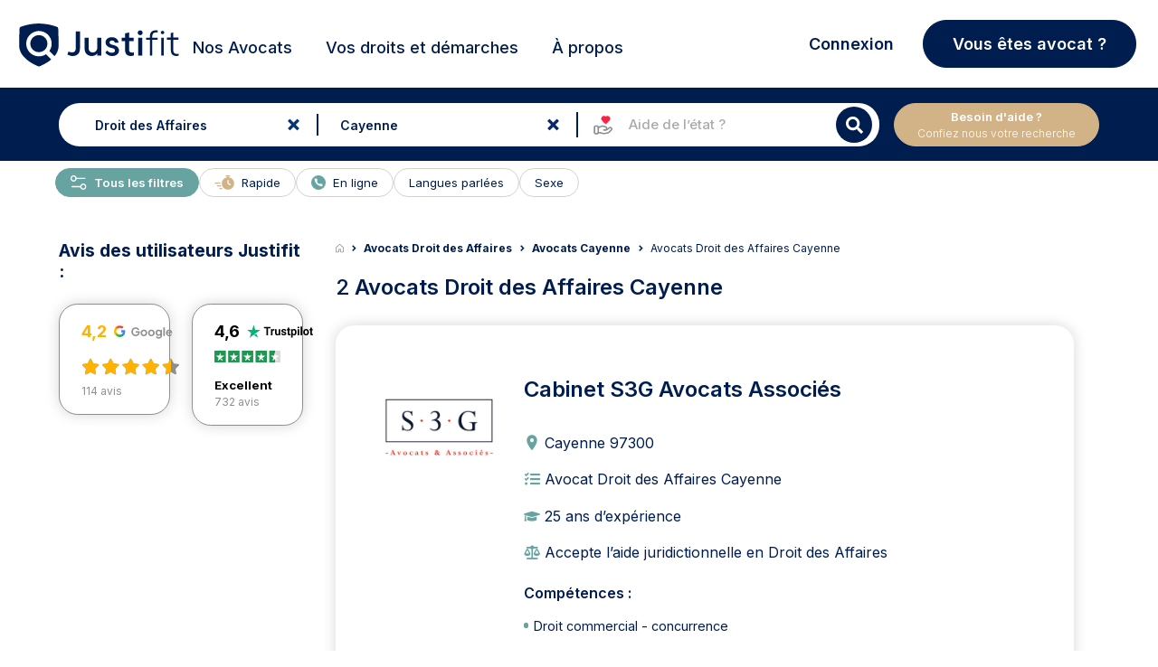

--- FILE ---
content_type: image/svg+xml
request_url: https://www.justifit.fr/wp-content/themes/ddfr/build/img/respond-email.da0e81a1.svg
body_size: -254
content:
<svg width="16" height="16" viewBox="0 0 16 16" fill="none" xmlns="http://www.w3.org/2000/svg">
<path fill-rule="evenodd" clip-rule="evenodd" d="M12.6667 12.654H3.33333C2.59667 12.654 2 12.0573 2 11.3207V4.67934C2 3.94267 2.59667 3.34601 3.33333 3.34601H12.6667C13.4033 3.34601 14 3.94267 14 4.67934V11.3213C14 12.0573 13.4033 12.654 12.6667 12.654V12.654Z" stroke="#001D50" stroke-linecap="round" stroke-linejoin="round"/>
<path d="M11.3334 6L8.00008 8L4.66675 6" stroke="#001D50" stroke-linecap="round" stroke-linejoin="round"/>
</svg>


--- FILE ---
content_type: image/svg+xml
request_url: https://www.justifit.fr/wp-content/themes/ddfr/img/nopicm.svg
body_size: 997
content:
<svg xmlns="http://www.w3.org/2000/svg" xmlns:xlink="http://www.w3.org/1999/xlink" width="500" height="500" viewBox="0 0 500 500">
  <defs>
    <clipPath id="clip-path">
      <rect id="Rectangle_3222" data-name="Rectangle 3222" width="500" height="500" transform="translate(9.5 124.1)"/>
    </clipPath>
    <clipPath id="clip-path-2">
      <rect id="Rectangle_3223" data-name="Rectangle 3223" width="500" height="500" transform="translate(0 0.4)"/>
    </clipPath>
    <clipPath id="clip-path-6">
      <rect id="Rectangle_3227" data-name="Rectangle 3227" width="500" height="500" transform="translate(0 0.4)" fill="#000e29"/>
    </clipPath>
  </defs>
  <g id="Lawyer_Male-Avatar_Final_2021-06" transform="translate(0 -0.4)">
    <g id="Groupe_5485" data-name="Groupe 5485">
      <g id="Groupe_5484" data-name="Groupe 5484" transform="translate(-9.5 -123.7)" clip-path="url(#clip-path)">
        <rect id="Rectangle_3221" data-name="Rectangle 3221" width="519.2" height="653.8" fill="#dee9ff"/>
      </g>
    </g>
    <rect id="SVGID_3_" width="500" height="500" transform="translate(0 0.4)" fill="#b2c9c9"/>
    <g id="Groupe_5497" data-name="Groupe 5497">
      <g id="Groupe_5486" data-name="Groupe 5486" clip-path="url(#clip-path-2)">
        <path id="Tracé_5832" data-name="Tracé 5832" d="M287.8,272.5H212.3c-2.7,26.7-8.1,77.6-8.1,77.6s13.5,38.8,45.8,38.8,45.8-38.8,45.8-38.8S290.4,299.2,287.8,272.5Z" fill="#f9f9fb"/>
      </g>
      <g id="Groupe_5487" data-name="Groupe 5487" clip-path="url(#clip-path-2)">
        <path id="Tracé_5833" data-name="Tracé 5833" d="M207.2,253.9c0-25.7,19.2-46.5,42.9-46.5S293,228.2,293,253.9s-19.3,40.8-43,40.8S207.2,279.6,207.2,253.9Z" fill="#002672" opacity="0.4"/>
      </g>
      <g id="Groupe_5488" data-name="Groupe 5488" clip-path="url(#clip-path-2)">
        <path id="Tracé_5834" data-name="Tracé 5834" d="M459.4,499.7c-19.7-113.6-44.5-144.9-62.1-154.2a84.178,84.178,0,0,0-17.6-6.8v-.2L292,318.1l.1.2a3.234,3.234,0,0,0-.9-.2l-25,26.4c-3.1-1.1-7.6-1.4-14.1-1.4h-2c-5.9,0-10.1.3-13.2,1.1l-25.5-26.1-87.7,20.4v.1a85.965,85.965,0,0,0-18.2,6.9c-17.6,9.3-42.4,40.6-62.1,154.2C23.9,613.3,24.9,652.8,24.9,652.8H159.4v-23H343.6v23H478.1S479.1,613.2,459.4,499.7Z" fill="#001d50"/>
      </g>
      <g id="Groupe_5489" data-name="Groupe 5489" clip-path="url(#clip-path-2)">
        <path id="Tracé_5835" data-name="Tracé 5835" d="M128.4,529.6l9.6-84.9-.3,85.4Z" fill="#000e29"/>
      </g>
      <g id="Groupe_5490" data-name="Groupe 5490" clip-path="url(#clip-path-6)">
        <path id="Tracé_5836" data-name="Tracé 5836" d="M368.4,524.4l-.3-85.3,9.6,84.8Z" fill="#000e29"/>
      </g>
      <g id="Groupe_5491" data-name="Groupe 5491" clip-path="url(#clip-path-2)">
        <path id="Tracé_5837" data-name="Tracé 5837" d="M188.6,196.6c5,12.8,3.1,26.9-4.1,31.4-7.3,4.5-17.2-2.3-22.2-15.1s-3.1-26.9,4.1-31.4C173.7,177,183.6,183.8,188.6,196.6Z" fill="#f9f9fb"/>
      </g>
      <g id="Groupe_5492" data-name="Groupe 5492" clip-path="url(#clip-path-2)">
        <path id="Tracé_5838" data-name="Tracé 5838" d="M311.5,196.6c-5,12.8-3.1,26.9,4.1,31.4,7.3,4.5,17.2-2.3,22.2-15.1s3.1-26.9-4.1-31.4C326.4,177,316.5,183.8,311.5,196.6Z" fill="#f9f9fb"/>
      </g>
      <g id="Groupe_5493" data-name="Groupe 5493" clip-path="url(#clip-path-2)">
        <path id="Tracé_5839" data-name="Tracé 5839" d="M256,84.8H244.5c-79,0-69.5,100.4-62.9,133.9,3.6,19,6.9,33.1,13.4,41.2a69.442,69.442,0,0,0,55.3,26.5h0a69.9,69.9,0,0,0,55.3-26.5c6.5-8.1,9.8-22.2,13.4-41.2C325.5,185.2,335,84.8,256,84.8Z" fill="#f9f9fb"/>
      </g>
      <g id="Groupe_5494" data-name="Groupe 5494" clip-path="url(#clip-path-2)">
        <path id="Tracé_5840" data-name="Tracé 5840" d="M318.2,102.2C320.8,86.8,308,65.8,299.7,61c0,0-1.8,13.9-43.6,8.1-59-8.1-94.7,35.6-84.5,91.6v.1h0c3.5,21.2,7.9,37.7,7.9,37.7s1-20.4.9-20.4c0-4.1,0-8,.1-11.7l.3-5.6c.7-11.7,2.3-22.9,7.1-32.4,3.3-5.4,14.6-20.3,35.7-14.5,43.1,8.9,63.3,17.7,83.2-.1,11.6,11,14.6,30.6,14.6,64.3-.1,0,.9,20.4.9,20.4s4.1-15.1,7.3-34.6C337.5,122.1,327.5,107.3,318.2,102.2Z" fill="#66a3a1"/>
      </g>
      <g id="Groupe_5495" data-name="Groupe 5495" clip-path="url(#clip-path-2)">
        <path id="Tracé_5841" data-name="Tracé 5841" d="M238.5,340.5c0-8.9,0-13.3-15.9-24.4-13.7-9.5-13.3-16.3-13.3-16.3s-5.3-3.7-10.6,18.5c-2.2,7.1,21.2,20,37.1,26.7C238.4,346.3,238.5,340.5,238.5,340.5Z" fill="#000e29"/>
        <path id="Tracé_5842" data-name="Tracé 5842" d="M261.2,340.4c0-8.9,0-13.3,15.9-24.4,13.6-9.5,13.2-16.2,13.2-16.2s5.3-3.7,10.6,18.4c2.2,7.1-21.1,19.9-37,26.6C261.3,346.2,261.2,340.4,261.2,340.4Z" fill="#000e29"/>
      </g>
      <g id="Groupe_5496" data-name="Groupe 5496" clip-path="url(#clip-path-2)">
        <path id="Tracé_5843" data-name="Tracé 5843" d="M276,354.6c-3.1-9.9,1.4-11.5-22.9-11.6h-3.4c-24.2.1-19.9,1.7-22.9,11.6C223.6,365,184,529.2,184,529.2l28.3.2v6.2h78.1v-6.2l28.3-.2C318.8,529.3,279.3,365,276,354.6Z" fill="#fff"/>
        <path id="Tracé_5844" data-name="Tracé 5844" d="M207.5,528.6,233.6,381,223.3,528.8Z" fill="#000e29"/>
        <path id="Tracé_5845" data-name="Tracé 5845" d="M280.3,528.8,270.2,381l25.9,147.6Z" fill="#000e29"/>
        <path id="Tracé_5846" data-name="Tracé 5846" d="M244.1,524.4l10.1-147.6,5.7,147.8Z" fill="#000e29"/>
      </g>
    </g>
  </g>
</svg>


--- FILE ---
content_type: image/svg+xml
request_url: https://www.justifit.fr/wp-content/themes/ddfr/build/images/new-greystars.61ebc912.svg
body_size: 1025
content:
<svg width="98" height="18" viewBox="0 0 98 18" fill="none" xmlns="http://www.w3.org/2000/svg">
<path d="M6.18122 5.50494L1.39622 6.19869L1.31147 6.21594C1.18317 6.25 1.06622 6.3175 0.972539 6.41154C0.878862 6.50559 0.811823 6.62281 0.778267 6.75124C0.744711 6.87967 0.74584 7.0147 0.781541 7.14255C0.817241 7.2704 0.886232 7.38648 0.98147 7.47894L4.44797 10.8532L3.63047 15.6194L3.62072 15.7019C3.61287 15.8346 3.64042 15.967 3.70056 16.0856C3.7607 16.2041 3.85126 16.3045 3.96297 16.3766C4.07469 16.4486 4.20354 16.4897 4.33633 16.4955C4.46913 16.5014 4.60109 16.4719 4.71872 16.4099L8.99822 14.1599L13.268 16.4099L13.343 16.4444C13.4668 16.4932 13.6013 16.5082 13.7328 16.4878C13.8643 16.4674 13.988 16.4124 14.0912 16.3284C14.1944 16.2444 14.2734 16.1345 14.3201 16.0099C14.3668 15.8853 14.3795 15.7506 14.357 15.6194L13.5387 10.8532L17.0067 7.47819L17.0652 7.41444C17.1488 7.31152 17.2036 7.18828 17.224 7.05729C17.2444 6.9263 17.2298 6.79223 17.1815 6.66874C17.1333 6.54525 17.0532 6.43677 16.9493 6.35433C16.8455 6.27189 16.7217 6.21844 16.5905 6.19944L11.8055 5.50494L9.66647 1.16994C9.60458 1.04434 9.50876 0.938578 9.38986 0.86462C9.27097 0.790662 9.13374 0.751465 8.99372 0.751465C8.8537 0.751465 8.71647 0.790662 8.59758 0.86462C8.47868 0.938578 8.38286 1.04434 8.32097 1.16994L6.18122 5.50494Z" fill="#8E8E8E"/>
<path d="M26.1822 5.50494L21.3972 6.19869L21.3124 6.21594C21.1842 6.25 21.0672 6.3175 20.9735 6.41154C20.8798 6.50559 20.8128 6.62281 20.7792 6.75124C20.7457 6.87967 20.7468 7.0147 20.7825 7.14255C20.8182 7.2704 20.8872 7.38648 20.9824 7.47894L24.4489 10.8532L23.6314 15.6194L23.6217 15.7019C23.6138 15.8346 23.6414 15.967 23.7015 16.0856C23.7617 16.2041 23.8522 16.3045 23.9639 16.3766C24.0757 16.4486 24.2045 16.4897 24.3373 16.4955C24.4701 16.5014 24.6021 16.4719 24.7197 16.4099L28.9992 14.1599L33.2689 16.4099L33.3439 16.4444C33.4677 16.4932 33.6023 16.5082 33.7338 16.4878C33.8652 16.4674 33.9889 16.4124 34.0921 16.3284C34.1954 16.2444 34.2744 16.1345 34.3211 16.0099C34.3678 15.8853 34.3805 15.7506 34.3579 15.6194L33.5397 10.8532L37.0077 7.47819L37.0662 7.41444C37.1498 7.31152 37.2046 7.18828 37.225 7.05729C37.2454 6.9263 37.2308 6.79223 37.1825 6.66874C37.1343 6.54525 37.0541 6.43677 36.9503 6.35433C36.8465 6.27189 36.7227 6.21844 36.5914 6.19944L31.8064 5.50494L29.6674 1.16994C29.6056 1.04434 29.5097 0.938578 29.3908 0.86462C29.2719 0.790662 29.1347 0.751465 28.9947 0.751465C28.8547 0.751465 28.7175 0.790662 28.5986 0.86462C28.4797 0.938578 28.3838 1.04434 28.3219 1.16994L26.1822 5.50494Z" fill="#8E8E8E"/>
<path d="M46.1802 5.50494L41.3952 6.19869L41.3105 6.21594C41.1822 6.25 41.0652 6.3175 40.9716 6.41154C40.8779 6.50559 40.8108 6.62281 40.7773 6.75124C40.7437 6.87967 40.7449 7.0147 40.7806 7.14255C40.8163 7.2704 40.8853 7.38648 40.9805 7.47894L44.447 10.8532L43.6295 15.6194L43.6197 15.7019C43.6119 15.8346 43.6394 15.967 43.6996 16.0856C43.7597 16.2041 43.8503 16.3045 43.962 16.3766C44.0737 16.4486 44.2026 16.4897 44.3354 16.4955C44.4681 16.5014 44.6001 16.4719 44.7177 16.4099L48.9972 14.1599L53.267 16.4099L53.342 16.4444C53.4658 16.4932 53.6003 16.5082 53.7318 16.4878C53.8633 16.4674 53.987 16.4124 54.0902 16.3284C54.1934 16.2444 54.2724 16.1345 54.3191 16.0099C54.3658 15.8853 54.3786 15.7506 54.356 15.6194L53.5377 10.8532L57.0057 7.47819L57.0642 7.41444C57.1478 7.31152 57.2026 7.18828 57.223 7.05729C57.2435 6.9263 57.2288 6.79223 57.1806 6.66874C57.1323 6.54525 57.0522 6.43677 56.9484 6.35433C56.8445 6.27189 56.7207 6.21844 56.5895 6.19944L51.8045 5.50494L49.6655 1.16994C49.6036 1.04434 49.5078 0.938578 49.3889 0.86462C49.27 0.790662 49.1328 0.751465 48.9927 0.751465C48.8527 0.751465 48.7155 0.790662 48.5966 0.86462C48.4777 0.938578 48.3819 1.04434 48.32 1.16994L46.1802 5.50494Z" fill="#8E8E8E"/>
<path d="M66.1802 5.50494L61.3952 6.19869L61.3105 6.21594C61.1822 6.25 61.0652 6.3175 60.9716 6.41154C60.8779 6.50559 60.8108 6.62281 60.7773 6.75124C60.7437 6.87967 60.7449 7.0147 60.7806 7.14255C60.8163 7.2704 60.8853 7.38648 60.9805 7.47894L64.447 10.8532L63.6295 15.6194L63.6197 15.7019C63.6119 15.8346 63.6394 15.967 63.6996 16.0856C63.7597 16.2041 63.8503 16.3045 63.962 16.3766C64.0737 16.4486 64.2026 16.4897 64.3354 16.4955C64.4681 16.5014 64.6001 16.4719 64.7177 16.4099L68.9972 14.1599L73.267 16.4099L73.342 16.4444C73.4658 16.4932 73.6003 16.5082 73.7318 16.4878C73.8633 16.4674 73.987 16.4124 74.0902 16.3284C74.1934 16.2444 74.2724 16.1345 74.3191 16.0099C74.3658 15.8853 74.3786 15.7506 74.356 15.6194L73.5377 10.8532L77.0057 7.47819L77.0642 7.41444C77.1478 7.31152 77.2026 7.18828 77.223 7.05729C77.2435 6.9263 77.2288 6.79223 77.1806 6.66874C77.1323 6.54526 77.0522 6.43677 76.9484 6.35433C76.8445 6.27189 76.7207 6.21845 76.5895 6.19944L71.8045 5.50494L69.6655 1.16994C69.6036 1.04434 69.5078 0.938578 69.3889 0.86462C69.27 0.790662 69.1328 0.751465 68.9927 0.751465C68.8527 0.751465 68.7155 0.790662 68.5966 0.86462C68.4777 0.938578 68.3819 1.04434 68.32 1.16994L66.1802 5.50494Z" fill="#8E8E8E"/>
<path d="M86.1812 5.50494L81.3962 6.19869L81.3115 6.21594C81.1832 6.25 81.0662 6.3175 80.9725 6.41154C80.8789 6.50559 80.8118 6.62281 80.7783 6.75124C80.7447 6.87967 80.7458 7.0147 80.7815 7.14255C80.8172 7.2704 80.8862 7.38648 80.9815 7.47894L84.448 10.8532L83.6305 15.6194L83.6207 15.7019C83.6129 15.8346 83.6404 15.967 83.7006 16.0856C83.7607 16.2041 83.8513 16.3045 83.963 16.3766C84.0747 16.4486 84.2035 16.4897 84.3363 16.4955C84.4691 16.5014 84.6011 16.4719 84.7187 16.4099L88.9982 14.1599L93.268 16.4099L93.343 16.4444C93.4668 16.4932 93.6013 16.5082 93.7328 16.4878C93.8643 16.4674 93.988 16.4124 94.0912 16.3284C94.1944 16.2444 94.2734 16.1345 94.3201 16.0099C94.3668 15.8853 94.3795 15.7506 94.357 15.6194L93.5387 10.8532L97.0067 7.47819L97.0652 7.41444C97.1488 7.31152 97.2036 7.18828 97.224 7.05729C97.2444 6.9263 97.2298 6.79223 97.1815 6.66874C97.1333 6.54525 97.0532 6.43677 96.9493 6.35433C96.8455 6.27189 96.7217 6.21844 96.5905 6.19944L91.8055 5.50494L89.6665 1.16994C89.6046 1.04434 89.5088 0.938578 89.3899 0.86462C89.271 0.790662 89.1337 0.751465 88.9937 0.751465C88.8537 0.751465 88.7165 0.790662 88.5976 0.86462C88.4787 0.938578 88.3829 1.04434 88.321 1.16994L86.1812 5.50494Z" fill="#8E8E8E"/>
</svg>
